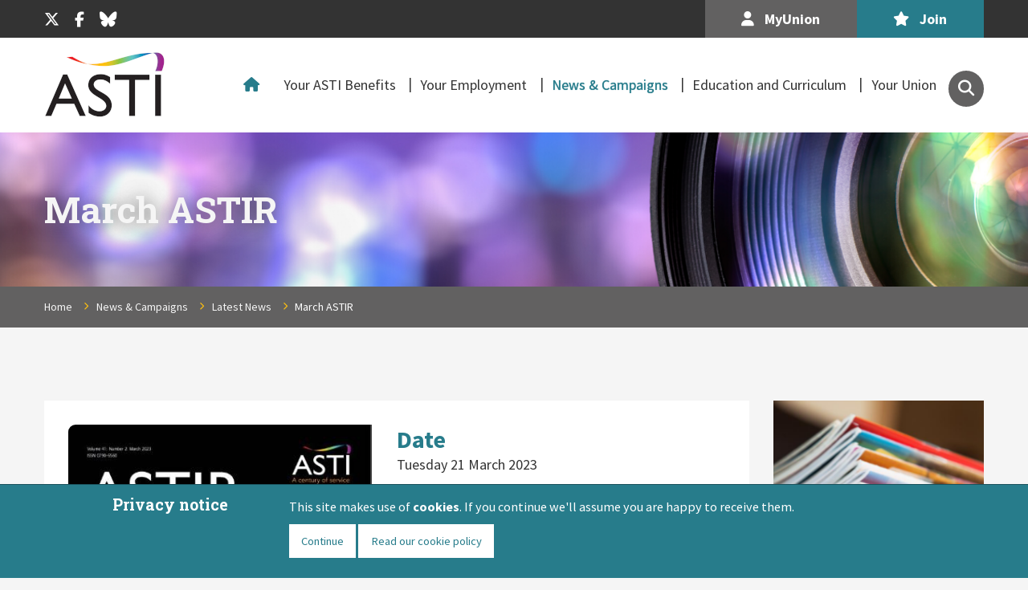

--- FILE ---
content_type: text/html;charset=UTF-8
request_url: https://www.asti.ie/news-campaigns/latest-news/march-astir/
body_size: 4344
content:
<!DOCTYPE html><html lang="en">
<head>
	<meta charset="UTF-8">
<title>March ASTIR - Association of Secondary Teachers, Ireland</title>
<meta http-equiv="X-UA-Compatible" content="IE=edge">
<meta name="viewport" content="width=device-width, initial-scale=1">
<link rel="icon" type="image/png" href="/favicon.png" />
<meta name="keywords"    content="ASTI Latest News, teacher news Ireland, ASTI news, secondary teachers Ireland, teachers union Ireland">
<meta name="description" content="March ASTIR">
<meta property="og:site_name" content="Association of Secondary Teachers, Ireland">
<meta property="og:title" content="March ASTIR">
<meta property="og:type" content="website">
<meta property="og:url" content="http://www.asti.ie/news-campaigns/latest-news/march-astir/">
<meta property="og:description" content="March ASTIR"><meta property="og:image" content="http://www.asti.ie/public/news/march-astir.jpg"><meta name="twitter:card" content="summary_large_image">
<meta name="twitter:url" content="http://www.asti.ie/news-campaigns/latest-news/march-astir/">
<meta name="twitter:title" content="March ASTIR">
<meta name="twitter:description" content="March ASTIR">
<meta property="twitter:image" content="http://www.asti.ie/public/news/march-astir.jpg"><link rel="stylesheet" href="/fontfaces/fontawesome/css/all.min.css">
<link type="text/css" rel="stylesheet" href="/public/css/screen-asti.4105b0271240a652a78154fe918ab3bc.css" media="all">
		<link type="text/css" rel="stylesheet" href="/public/css/print-asti.58515c635d6b663be149dcc23d9d6ca5.css" media="print">
		<!--[if IE]>
<link type="text/css" rel="stylesheet" href="/public/css/legacy-asti.d41d8cd98f00b204e9800998ecf8427e.css" media="all">
		<![endif]-->

<!-- Google tag (gtag.js) -->
<script async src="https://www.googletagmanager.com/gtag/js?id=G-9L0H4SNVPX"></script>
<script>
  window.dataLayer = window.dataLayer || [];
  function gtag(){dataLayer.push(arguments);}
  gtag('js', new Date());

  gtag('config', 'G-9L0H4SNVPX');
</script>
<!-- End Google tag (gtag.js) -->
</head>
<body class="default-template preview-false default two-columns-right news">
	<div id="cookie-notification" class="open"><div class="inner"><h2>Privacy notice</h2>
			<p>This site makes use of <strong>cookies</strong>. If you
				continue we'll assume you are happy to receive them.
				</p>
			<ul>
				<li class="continue"><a href="/news-campaigns/latest-news/march-astir/">Continue</a></li>
				<li><a href="/asti-privacy-policy/cookies/">Read our cookie policy</a></li>
				</ul></div></div>
		<div class="page">
		<header class="container container--mast has-search" id="mast">
			<div class="mast-top">
				<div class="container-inner">
					<!--jsearch-ignore-->







	
	
	
<div class="page-socialLinks">
        <a href="https://twitter.com/astiunion" class="icon--x(formerlytwitter) page-socialLink page-socialLink--x(formerlytwitter)" target="__blank"><i class="fab fa-x-twitter"></i><span>X (formerly Twitter)</span></a>
        <a href="https://www.facebook.com/astiteachers/" class="icon--facebook page-socialLink page-socialLink--facebook" target="__blank"><i class="fab fa-facebook-f"></i><span>Facebook</span></a>
        <a href="https://bsky.app/profile/astiunion.bsky.social" class="icon--bluesky page-socialLink page-socialLink--bluesky"><i class="fab fa-bluesky"></i><span>Bluesky</span></a>
        </div>

<ul class="quicklinks quicklinks--header">
			<li><a href="/my-union/" class="quicklink quicklink--login" title="Login"><i class="fas fa-user"></i> MyUnion</a></li>
			<li><a href="/join/" class="quicklink quicklink--join"><i class="fas fa-star"></i> Join</a></li>
		</ul>
	<!--jsearch-end-ignore--></div>
			</div>
			<div class="container-inner">
				<!--jsearch-ignore-->
<p class="page-logo">
    <a href="/home/">
        <img src="/themes/asti/gfx/logos/asti-logo.png" alt="Association of Secondary Teachers, Ireland">
    </a>
</p>
<!--jsearch-end-ignore--><div id="main-navigation-wrapper">
					<!--jsearch-ignore-->
<nav class="nav nav--primary">
	<ul class="nav-list">
		<li class="nav-item " id="nav-home">
					<a href="/home/">Home</a>
					</li><li class="nav-item " id="nav-member-benefits">
					<a href="/member-benefits/">Your ASTI Benefits</a>
					<div class="subnav subnav--level2">
		<ul class="nav-list"><li class="nav-item "> <a href="/member-benefits/workplace-support/">Workplace Support</a></li> <li class="nav-item "> <a href="/member-benefits/financial-benefits/">Financial Benefits</a></li> <li class="nav-item "> <a href="/member-benefits/events/">Events & Training</a></li> <li class="nav-item "> <a href="/member-benefits/awardsgrants/">Awards/Grants</a></li> <li class="nav-item "> <a href="/member-benefits/publications/">Publications</a><div class="subnav subnav--level3"> <ul class="nav-list"><li class="nav-item "> <a href="/member-benefits/publications/astir/">ASTIR</a></li> <li class="nav-item "> <a href="/member-benefits/publications/nuacht/">Nuacht</a></li></ul> </div> </li></ul>
	</div>
</li><li class="nav-item " id="nav-your-employment">
					<a href="/your-employment/">Your Employment</a>
					<div class="subnav subnav--level2">
		<ul class="nav-list"><li class="nav-item "> <a href="/your-employment/terms-and-conditions/">A-Z of Rights and Conditions</a></li> <li class="nav-item "> <a href="/your-employment/pay/">Pay</a><div class="subnav subnav--level3"> <ul class="nav-list"><li class="nav-item "> <a href="/your-employment/pay/salary-scales/">Salary Scales</a></li> <li class="nav-item "> <a href="/your-employment/pay/incremental-credit/">Incremental Credit</a></li> <li class="nav-item "> <a href="/your-employment/pay/taxation/">Taxation</a></li></ul> </div> </li> <li class="nav-item "> <a href="/your-employment/key-issues/">Key Employment Issues</a><div class="subnav subnav--level3"> <ul class="nav-list"><li class="nav-item "> <a href="/your-employment/key-issues/leave/">Leave</a></li> <li class="nav-item "> <a href="/your-employment/key-issues/pension-and-retirement/">Pension and Retirement</a></li> <li class="nav-item "> <a href="/your-employment/key-issues/contracts/">Contracts</a></li> <li class="nav-item "> <a href="/your-employment/key-issues/safety-health-and-welfare/">Safety, Health and Welfare</a></li> <li class="nav-item "> <a href="/your-employment/key-issues/digital-rights-and-responsibilities/">Digital Rights & Responsibilities</a></li></ul> </div> </li> <li class="nav-item "> <a href="/your-employment/circulars/">Department Circulars</a></li> <li class="nav-item "> <a href="/your-employment/substitute-placement-scheme/">Substitute Placement Scheme</a></li></ul>
	</div>
</li><li class="nav-item is-active" id="nav-news-campaigns">
					<a href="/news-campaigns/">News &amp; Campaigns</a>
					<div class="subnav subnav--level2">
		<ul class="nav-list"><li class="nav-item is-active"> <a href="/news-campaigns/latest-news/">Latest News</a></li> <li class="nav-item "> <a href="/news-campaigns/campaigns/">Campaigns</a></li> <li class="nav-item "> <a href="/news-campaigns/research/">Research & Surveys</a></li> <li class="nav-item "> <a href="/news-campaigns/media-centre/">Media Centre</a><div class="subnav subnav--level3"> <ul class="nav-list"><li class="nav-item "> <a href="/news-campaigns/media-centre/press-releases/">Press Releases</a></li> <li class="nav-item "> <a href="/news-campaigns/media-centre/media-coverage/">Media Coverage</a></li></ul> </div> </li></ul>
	</div>
</li><li class="nav-item " id="nav-education-and-curriculum">
					<a href="/education-and-curriculum/">Education and Curriculum</a>
					<div class="subnav subnav--level2">
		<ul class="nav-list"><li class="nav-item "> <a href="/education-and-curriculum/curriculum-and-assessment/">Curriculum and Assessment</a></li> <li class="nav-item "> <a href="/education-and-curriculum/teaching/">Teaching</a></li> <li class="nav-item "> <a href="/education-and-curriculum/inclusive-education/">Inclusive Education</a></li></ul>
	</div>
</li><li class="nav-item " id="nav-about-asti">
					<a href="/about-asti/">Your Union</a>
					<div class="subnav subnav--level2">
		<ul class="nav-list"><li class="nav-item "> <a href="/about-asti/structure/">Who are we?</a><div class="subnav subnav--level3"> <ul class="nav-list"><li class="nav-item "> <a href="/about-asti/structure/committees/">Committees</a></li> <li class="nav-item "> <a href="/about-asti/structure/branches/">Branches</a></li> <li class="nav-item "> <a href="/about-asti/structure/school-stewards/">School Stewards</a></li> <li class="nav-item "> <a href="/about-asti/structure/head-office/">Head Office</a></li></ul> </div> </li> <li class="nav-item "> <a href="/about-asti/policy/">ASTI Policy</a><div class="subnav subnav--level3"> <ul class="nav-list"><li class="nav-item "> <a href="/about-asti/policy/schools-policies/">Schools Policies</a></li> <li class="nav-item "> <a href="/about-asti/policy/directives/">Directives</a></li> <li class="nav-item "> <a href="/about-asti/policy/submissions/">Submissions</a></li></ul> </div> </li> <li class="nav-item "> <a href="/about-asti/rules-and-constitution/">Rules and Constitution</a></li> <li class="nav-item "> <a href="/about-asti/convention/">Convention </a></li></ul>
	</div>
</li></ul>
</nav>
<!--jsearch-end-ignore--><!--jsearch-ignore-->
<div class="search" itemscope itemtype="http://schema.org/WebSite">
	<meta itemprop="url" content="http://www.asti.ie"/>
	<form action="/site-search/" class="ignore-double-click" id="site-search" itemprop="potentialAction" itemscope itemtype="http://schema.org/SearchAction">
		<meta itemprop="target" content="http://www.asti.ie/site-search/?keywords={keywords}" />
		<div class="form-field">
			<label for="site-search-keywords">Search the Association of Secondary Teachers, Ireland site</label>
			<div>
				<input type="text" name="keywords" id="site-search-keywords" value="" placeholder="Keywords"  itemprop="query-input">
				<button type="submit" class="search-btn"><span>Search</span></button>
			</div>
		</div>
	</form>
</div>
<!--jsearch-end-ignore--></div>
			</div>
		</header>

		<div class="container container--h1" style=" background-image: url('/public/pages/large_banners-11-.png')">
			<div class="container-inner">
				<h1>March ASTIR</h1></div>
		</div>
		<div class="container container--breadcrumb">
			<div class="container-inner">
				<!--jsearch-ignore-->
	<nav class="nav nav--breadcrumbs">


<ol><li class="branch"><a href="/home/">Home</a></li><li class="branch"><a href="../../">News &amp; Campaigns</a></li><li class="branch"><a href="../">Latest News</a></li><li class="leaf">March ASTIR</li></ol>
</nav>
<!--jsearch-end-ignore--></div>
		</div>
		<main class="page-main">
			<section class="container container--primary" id="primary">
				<div class="container-inner">
					

<div class="wysiwyg"></div>
<div class="details" id="news-details">
			<img src="/public/news/medium_march-astir.jpeg" class="image" /><div class="meta">
				<h3 class="date">Date</h3>
				<p class="date">Tuesday 21 March 2023</p>
				<h3 class="date">News type</h3>
				<p class="date">ASTI news</p>
			</div>
			<div class="content"><p><a href="/document-library/astir-march-2023">The March issue of ASTIR is now available online</a> and will be arriving in schools shortly.</p> 
<p>In this issue:</p> 
<ul> 
 <li>Teachers' voice is heard on 5th year exam plan</li> 
 <li>Convention 2023</li> 
 <li>ASTI Education Conference</li> 
 <li>Listen to teachers' voice on Senior Cycle</li> 
</ul></div>
		</div>
		<a href="/news-campaigns/latest-news/" class="button button--primary">Back to news</a>






	
	
	  
	  
	    
	    
	    
	    

	  
	    
	    
	    
	    

	  
	
</div>
			</section>
			<section class="container container--secondary" id="secondary">
				<div class="container-inner">
					






	
	
	  
	  
	    
	    
	    
	    
<!--jsearch-ignore-->
	<div class="attached" id="attached-adverts">
		<div class="item advert">
				<div id="advert9"> 
					<div class="vis"><div id="replace9" class="layout"><a href="/news-campaigns/latest-news/march-astir/?module=adverts&action=advert&advert=9" class="newwinfalse" ><img src="/public/adverts/promotions-245w-x-166h-6-.png" alt="Read ASTI magazine here"></a></div></div>
					<div class="text">
							<h4><a href="/news-campaigns/latest-news/march-astir/?module=adverts&action=advert&advert=9" class="newwinfalse">ASTIR Magazine</a></h4>
							<div class="inner">
								<p>Read our magazine online </p>
							</div>
						</div>
					</div></div>
		</div>
	<!--jsearch-end-ignore-->

	  
	    
	    
	    
	    

	  
	    
	    
	    
	    

	  
	
<div class="container container--related-news">
				<div class="container-inner">
					<h3>Related news</h3>
					<ul class="related" id="related-news"><li><a href="../january-astir-2026/">January ASTIR 2026</a></li><li><a href="../executive-officer-industrial-relations/">ASTI Vacancy: Executive Officer: Industrial Relations</a></li><li><a href="../pilot-voluntary-redeployment-scheme-202627/">Pilot Voluntary Redeployment Scheme 2026/27 </a></li><li><a href="../seeking-nominees/">Seeking Teaching Council nominees</a></li><li><a href="../teacher-refund-scheme/">Teacher refund scheme</a></li></ul>
				</div>
			</div></div>
			</section>
			</main>
		<!--jsearch-ignore-->
<footer class="container container--footer" id="footer">
	<div class="footer-upper">
		<div class="container-inner">
			<div class="footer-upper-inner">
				<div class="footer-content footer-content--summary">
					<div class="footer-content--summary-upper">
						<p class="page-logo">
							<img src="/themes/asti/gfx/logos/asti-footer-logo.png" alt="Association of Secondary Teachers, Ireland">
						</p>
						






	
	
	
<div class="page-socialLinks">
        <a href="https://twitter.com/astiunion" class="icon--x(formerlytwitter) page-socialLink page-socialLink--x(formerlytwitter)" target="__blank"><i class="fab fa-x-twitter"></i><span>X (formerly Twitter)</span></a>
        <a href="https://www.facebook.com/astiteachers/" class="icon--facebook page-socialLink page-socialLink--facebook" target="__blank"><i class="fab fa-facebook-f"></i><span>Facebook</span></a>
        <a href="https://bsky.app/profile/astiunion.bsky.social" class="icon--bluesky page-socialLink page-socialLink--bluesky"><i class="fab fa-bluesky"></i><span>Bluesky</span></a>
        </div>

</div>
					<div class="footer-content--summary-lower">
						<p class="highlight">Is &eacute; an ASTI an pr&iacute;omh cheardchumann a chuireann comhairle ar f&aacute;il do mh&uacute;inteoir&iacute; dara leibh&eacute;al in &Eacute;irinn. Tugann s&eacute; taca&iacute;ocht do 20,200 m&uacute;inteoir&iacute; i scoileanna pobail, col&aacute;ist&iacute; pobail, scoileanna cuimsitheacha agus me&aacute;nscoileanna deonacha.</p>
<p>The ASTI is Ireland's main second level teachers union and represents 20,200 teachers in community schools, community colleges, comprehensive schools and voluntary secondary schools.</p></div>
				</div>
				<div class="footer-content footer-content--quick-links">
					<h3>Quick links</h3>
					<ul>
						<li class="nav-item">
								<a href="/asti-privacy-policy/">ASTI Privacy Policy</a>
							</li><li class="nav-item">
								<a href="/astir-magazine/">ASTIR Magazine</a>
							</li><li class="nav-item">
								<a href="/a-z-of-rights-and-conditions/">A-Z of Rights and Conditions</a>
							</li><li class="nav-item">
								<a href="/rules-and-constitution/">Rules and Constitution</a>
							</li><li class="nav-item">
								<a href="/latest-news/">Latest News</a>
							</li></ul>
				</div>
				<div class="footer-content footer-content--contact">
					<h3>Contact ASTI</h3>
					<p class="contact">
						Association of Secondary Teachers, Ireland, <br/>
						Thomas MacDonagh House,<br />Winetavern Street, <br/>
						Dublin 8, Ireland
					</p>

					<p class="contact contact--locall"><span>LoCall: </span> <a href="tel:1800 418400">1800 418400</a></p>
					<p class="contact contact--telno"><span>Tel: </span> <a href="tel:01-6040160">01-6040160</a></p>
					<p class="contact contact--email"><span>Email: </span> <a href="/cdn-cgi/l/email-protection" class="__cf_email__" data-cfemail="274e494148674654534e094e42">[email&#160;protected]</a></p>
				</div>
			</div>
		</div>
	</div>
	<div class="container-inner">
		<nav class="nav nav--footer">
	<ul class="nav-list">
		<li class="nav-item ">
				<a href="/asti-privacy-policy/">ASTI Privacy Policy</a>
			</li><li class="nav-item ">
				<a href="/disclaimer/">Disclaimer</a>
			</li><li class="nav-item ">
				<a href="/contact-us/">Contact Us</a>
			</li></ul>
</nav><nav class="nav nav--footer nav--credit">
			<ul class="nav-list">
				<li class="nav-item">Registered: Friendly Society 551T</li>
				<li class="nav-item"><a href="http://www.netxtra.net/">Designed &amp; developed by <strong>NetXtra</strong></a></li>
			</ul>
		</nav>
	</div>
</footer>
<!--jsearch-end-ignore--></div>
	<script data-cfasync="false" src="/cdn-cgi/scripts/5c5dd728/cloudflare-static/email-decode.min.js"></script><script type="text/javascript" src="/public/js/scripts-asti.45d539199406d859f5217a3e15b3362d.js"></script>
		</body>
</html>


--- FILE ---
content_type: text/css;charset=UTF-8
request_url: https://www.asti.ie/public/css/print-asti.58515c635d6b663be149dcc23d9d6ca5.css
body_size: -178
content:
.two-columns-right {
  display: block!important;
}
.container--mast,
.container--footer,
.container--secondary,
.container--dev {
  display: none !important;
}
.container--h1 h1,
.container--h1 .h1 {
  text-shadow: none;
}
